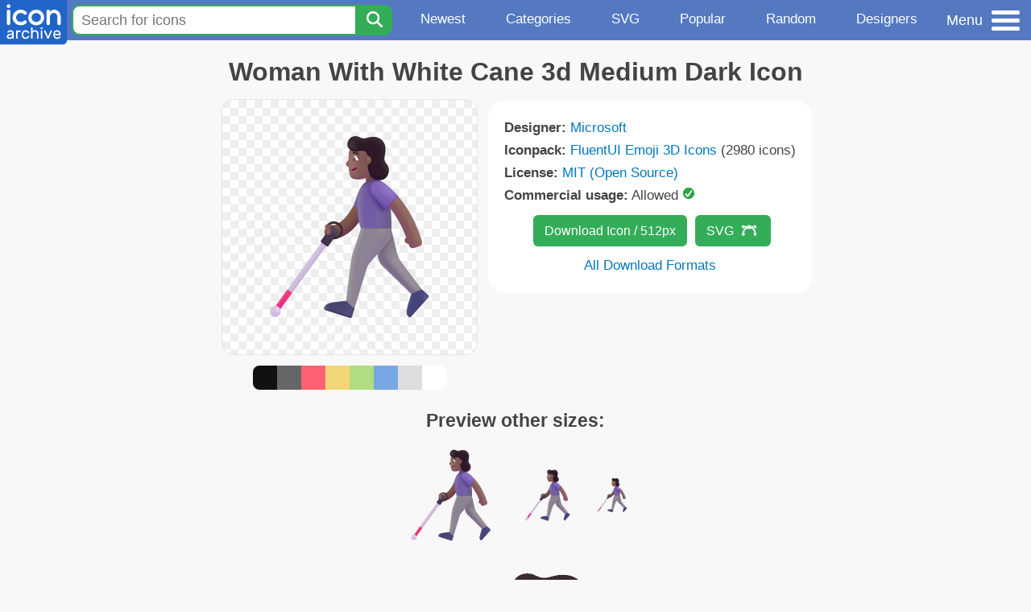

--- FILE ---
content_type: text/html; charset=utf-8
request_url: https://www.iconarchive.com/show/fluentui-emoji-3d-icons-by-microsoft/Woman-With-White-Cane-3d-Medium-Dark-icon.html
body_size: 9948
content:
<!DOCTYPE html><html lang="en"><head><meta charset="utf-8"/>
<script>var __ezHttpConsent={setByCat:function(src,tagType,attributes,category,force,customSetScriptFn=null){var setScript=function(){if(force||window.ezTcfConsent[category]){if(typeof customSetScriptFn==='function'){customSetScriptFn();}else{var scriptElement=document.createElement(tagType);scriptElement.src=src;attributes.forEach(function(attr){for(var key in attr){if(attr.hasOwnProperty(key)){scriptElement.setAttribute(key,attr[key]);}}});var firstScript=document.getElementsByTagName(tagType)[0];firstScript.parentNode.insertBefore(scriptElement,firstScript);}}};if(force||(window.ezTcfConsent&&window.ezTcfConsent.loaded)){setScript();}else if(typeof getEzConsentData==="function"){getEzConsentData().then(function(ezTcfConsent){if(ezTcfConsent&&ezTcfConsent.loaded){setScript();}else{console.error("cannot get ez consent data");force=true;setScript();}});}else{force=true;setScript();console.error("getEzConsentData is not a function");}},};</script>
<script>var ezTcfConsent=window.ezTcfConsent?window.ezTcfConsent:{loaded:false,store_info:false,develop_and_improve_services:false,measure_ad_performance:false,measure_content_performance:false,select_basic_ads:false,create_ad_profile:false,select_personalized_ads:false,create_content_profile:false,select_personalized_content:false,understand_audiences:false,use_limited_data_to_select_content:false,};function getEzConsentData(){return new Promise(function(resolve){document.addEventListener("ezConsentEvent",function(event){var ezTcfConsent=event.detail.ezTcfConsent;resolve(ezTcfConsent);});});}</script>
<script>if(typeof _setEzCookies!=='function'){function _setEzCookies(ezConsentData){var cookies=window.ezCookieQueue;for(var i=0;i<cookies.length;i++){var cookie=cookies[i];if(ezConsentData&&ezConsentData.loaded&&ezConsentData[cookie.tcfCategory]){document.cookie=cookie.name+"="+cookie.value;}}}}
window.ezCookieQueue=window.ezCookieQueue||[];if(typeof addEzCookies!=='function'){function addEzCookies(arr){window.ezCookieQueue=[...window.ezCookieQueue,...arr];}}
addEzCookies([{name:"ezoab_233319",value:"mod21-c; Path=/; Domain=iconarchive.com; Max-Age=7200",tcfCategory:"store_info",isEzoic:"true",},{name:"ezosuibasgeneris-1",value:"29a7315a-bc90-4092-43e0-0c35108a99ac; Path=/; Domain=iconarchive.com; Expires=Sun, 22 Nov 2026 14:02:53 UTC; Secure; SameSite=None",tcfCategory:"understand_audiences",isEzoic:"true",}]);if(window.ezTcfConsent&&window.ezTcfConsent.loaded){_setEzCookies(window.ezTcfConsent);}else if(typeof getEzConsentData==="function"){getEzConsentData().then(function(ezTcfConsent){if(ezTcfConsent&&ezTcfConsent.loaded){_setEzCookies(window.ezTcfConsent);}else{console.error("cannot get ez consent data");_setEzCookies(window.ezTcfConsent);}});}else{console.error("getEzConsentData is not a function");_setEzCookies(window.ezTcfConsent);}</script><script type="text/javascript" data-ezscrex='false' data-cfasync='false'>window._ezaq = Object.assign({"edge_cache_status":12,"edge_response_time":246,"url":"https://www.iconarchive.com/show/fluentui-emoji-3d-icons-by-microsoft/Woman-With-White-Cane-3d-Medium-Dark-icon.html"}, typeof window._ezaq !== "undefined" ? window._ezaq : {});</script><script type="text/javascript" data-ezscrex='false' data-cfasync='false'>window._ezaq = Object.assign({"ab_test_id":"mod21-c"}, typeof window._ezaq !== "undefined" ? window._ezaq : {});window.__ez=window.__ez||{};window.__ez.tf={};</script><script type="text/javascript" data-ezscrex='false' data-cfasync='false'>window.ezDisableAds = true;</script>
<script data-ezscrex='false' data-cfasync='false' data-pagespeed-no-defer>var __ez=__ez||{};__ez.stms=Date.now();__ez.evt={};__ez.script={};__ez.ck=__ez.ck||{};__ez.template={};__ez.template.isOrig=true;window.__ezScriptHost="//www.ezojs.com";__ez.queue=__ez.queue||function(){var e=0,i=0,t=[],n=!1,o=[],r=[],s=!0,a=function(e,i,n,o,r,s,a){var l=arguments.length>7&&void 0!==arguments[7]?arguments[7]:window,d=this;this.name=e,this.funcName=i,this.parameters=null===n?null:w(n)?n:[n],this.isBlock=o,this.blockedBy=r,this.deleteWhenComplete=s,this.isError=!1,this.isComplete=!1,this.isInitialized=!1,this.proceedIfError=a,this.fWindow=l,this.isTimeDelay=!1,this.process=function(){f("... func = "+e),d.isInitialized=!0,d.isComplete=!0,f("... func.apply: "+e);var i=d.funcName.split("."),n=null,o=this.fWindow||window;i.length>3||(n=3===i.length?o[i[0]][i[1]][i[2]]:2===i.length?o[i[0]][i[1]]:o[d.funcName]),null!=n&&n.apply(null,this.parameters),!0===d.deleteWhenComplete&&delete t[e],!0===d.isBlock&&(f("----- F'D: "+d.name),m())}},l=function(e,i,t,n,o,r,s){var a=arguments.length>7&&void 0!==arguments[7]?arguments[7]:window,l=this;this.name=e,this.path=i,this.async=o,this.defer=r,this.isBlock=t,this.blockedBy=n,this.isInitialized=!1,this.isError=!1,this.isComplete=!1,this.proceedIfError=s,this.fWindow=a,this.isTimeDelay=!1,this.isPath=function(e){return"/"===e[0]&&"/"!==e[1]},this.getSrc=function(e){return void 0!==window.__ezScriptHost&&this.isPath(e)&&"banger.js"!==this.name?window.__ezScriptHost+e:e},this.process=function(){l.isInitialized=!0,f("... file = "+e);var i=this.fWindow?this.fWindow.document:document,t=i.createElement("script");t.src=this.getSrc(this.path),!0===o?t.async=!0:!0===r&&(t.defer=!0),t.onerror=function(){var e={url:window.location.href,name:l.name,path:l.path,user_agent:window.navigator.userAgent};"undefined"!=typeof _ezaq&&(e.pageview_id=_ezaq.page_view_id);var i=encodeURIComponent(JSON.stringify(e)),t=new XMLHttpRequest;t.open("GET","//g.ezoic.net/ezqlog?d="+i,!0),t.send(),f("----- ERR'D: "+l.name),l.isError=!0,!0===l.isBlock&&m()},t.onreadystatechange=t.onload=function(){var e=t.readyState;f("----- F'D: "+l.name),e&&!/loaded|complete/.test(e)||(l.isComplete=!0,!0===l.isBlock&&m())},i.getElementsByTagName("head")[0].appendChild(t)}},d=function(e,i){this.name=e,this.path="",this.async=!1,this.defer=!1,this.isBlock=!1,this.blockedBy=[],this.isInitialized=!0,this.isError=!1,this.isComplete=i,this.proceedIfError=!1,this.isTimeDelay=!1,this.process=function(){}};function c(e,i,n,s,a,d,c,u,f){var m=new l(e,i,n,s,a,d,c,f);!0===u?o[e]=m:r[e]=m,t[e]=m,h(m)}function h(e){!0!==u(e)&&0!=s&&e.process()}function u(e){if(!0===e.isTimeDelay&&!1===n)return f(e.name+" blocked = TIME DELAY!"),!0;if(w(e.blockedBy))for(var i=0;i<e.blockedBy.length;i++){var o=e.blockedBy[i];if(!1===t.hasOwnProperty(o))return f(e.name+" blocked = "+o),!0;if(!0===e.proceedIfError&&!0===t[o].isError)return!1;if(!1===t[o].isComplete)return f(e.name+" blocked = "+o),!0}return!1}function f(e){var i=window.location.href,t=new RegExp("[?&]ezq=([^&#]*)","i").exec(i);"1"===(t?t[1]:null)&&console.debug(e)}function m(){++e>200||(f("let's go"),p(o),p(r))}function p(e){for(var i in e)if(!1!==e.hasOwnProperty(i)){var t=e[i];!0===t.isComplete||u(t)||!0===t.isInitialized||!0===t.isError?!0===t.isError?f(t.name+": error"):!0===t.isComplete?f(t.name+": complete already"):!0===t.isInitialized&&f(t.name+": initialized already"):t.process()}}function w(e){return"[object Array]"==Object.prototype.toString.call(e)}return window.addEventListener("load",(function(){setTimeout((function(){n=!0,f("TDELAY -----"),m()}),5e3)}),!1),{addFile:c,addFileOnce:function(e,i,n,o,r,s,a,l,d){t[e]||c(e,i,n,o,r,s,a,l,d)},addDelayFile:function(e,i){var n=new l(e,i,!1,[],!1,!1,!0);n.isTimeDelay=!0,f(e+" ...  FILE! TDELAY"),r[e]=n,t[e]=n,h(n)},addFunc:function(e,n,s,l,d,c,u,f,m,p){!0===c&&(e=e+"_"+i++);var w=new a(e,n,s,l,d,u,f,p);!0===m?o[e]=w:r[e]=w,t[e]=w,h(w)},addDelayFunc:function(e,i,n){var o=new a(e,i,n,!1,[],!0,!0);o.isTimeDelay=!0,f(e+" ...  FUNCTION! TDELAY"),r[e]=o,t[e]=o,h(o)},items:t,processAll:m,setallowLoad:function(e){s=e},markLoaded:function(e){if(e&&0!==e.length){if(e in t){var i=t[e];!0===i.isComplete?f(i.name+" "+e+": error loaded duplicate"):(i.isComplete=!0,i.isInitialized=!0)}else t[e]=new d(e,!0);f("markLoaded dummyfile: "+t[e].name)}},logWhatsBlocked:function(){for(var e in t)!1!==t.hasOwnProperty(e)&&u(t[e])}}}();__ez.evt.add=function(e,t,n){e.addEventListener?e.addEventListener(t,n,!1):e.attachEvent?e.attachEvent("on"+t,n):e["on"+t]=n()},__ez.evt.remove=function(e,t,n){e.removeEventListener?e.removeEventListener(t,n,!1):e.detachEvent?e.detachEvent("on"+t,n):delete e["on"+t]};__ez.script.add=function(e){var t=document.createElement("script");t.src=e,t.async=!0,t.type="text/javascript",document.getElementsByTagName("head")[0].appendChild(t)};__ez.dot=__ez.dot||{};__ez.queue.addFileOnce('/detroitchicago/boise.js', '/detroitchicago/boise.js?gcb=195-0&cb=5', true, [], true, false, true, false);__ez.queue.addFileOnce('/parsonsmaize/abilene.js', '/parsonsmaize/abilene.js?gcb=195-0&cb=dc112bb7ea', true, [], true, false, true, false);__ez.queue.addFileOnce('/parsonsmaize/mulvane.js', '/parsonsmaize/mulvane.js?gcb=195-0&cb=e75e48eec0', true, ['/parsonsmaize/abilene.js'], true, false, true, false);__ez.queue.addFileOnce('/detroitchicago/birmingham.js', '/detroitchicago/birmingham.js?gcb=195-0&cb=539c47377c', true, ['/parsonsmaize/abilene.js'], true, false, true, false);</script>
<script data-ezscrex="false" type="text/javascript" data-cfasync="false">window._ezaq = Object.assign({"ad_cache_level":0,"adpicker_placement_cnt":0,"ai_placeholder_cache_level":0,"ai_placeholder_placement_cnt":-1,"domain":"iconarchive.com","domain_id":233319,"ezcache_level":1,"ezcache_skip_code":0,"has_bad_image":0,"has_bad_words":0,"is_sitespeed":0,"lt_cache_level":0,"response_size":36531,"response_size_orig":30731,"response_time_orig":237,"template_id":5,"url":"https://www.iconarchive.com/show/fluentui-emoji-3d-icons-by-microsoft/Woman-With-White-Cane-3d-Medium-Dark-icon.html","word_count":0,"worst_bad_word_level":0}, typeof window._ezaq !== "undefined" ? window._ezaq : {});__ez.queue.markLoaded('ezaqBaseReady');</script>
<script type='text/javascript' data-ezscrex='false' data-cfasync='false'>
window.ezAnalyticsStatic = true;

function analyticsAddScript(script) {
	var ezDynamic = document.createElement('script');
	ezDynamic.type = 'text/javascript';
	ezDynamic.innerHTML = script;
	document.head.appendChild(ezDynamic);
}
function getCookiesWithPrefix() {
    var allCookies = document.cookie.split(';');
    var cookiesWithPrefix = {};

    for (var i = 0; i < allCookies.length; i++) {
        var cookie = allCookies[i].trim();

        for (var j = 0; j < arguments.length; j++) {
            var prefix = arguments[j];
            if (cookie.indexOf(prefix) === 0) {
                var cookieParts = cookie.split('=');
                var cookieName = cookieParts[0];
                var cookieValue = cookieParts.slice(1).join('=');
                cookiesWithPrefix[cookieName] = decodeURIComponent(cookieValue);
                break; // Once matched, no need to check other prefixes
            }
        }
    }

    return cookiesWithPrefix;
}
function productAnalytics() {
	var d = {"pr":[6],"omd5":"515a24decfe9ee90e25e969ebdc0f113","nar":"risk score"};
	d.u = _ezaq.url;
	d.p = _ezaq.page_view_id;
	d.v = _ezaq.visit_uuid;
	d.ab = _ezaq.ab_test_id;
	d.e = JSON.stringify(_ezaq);
	d.ref = document.referrer;
	d.c = getCookiesWithPrefix('active_template', 'ez', 'lp_');
	if(typeof ez_utmParams !== 'undefined') {
		d.utm = ez_utmParams;
	}

	var dataText = JSON.stringify(d);
	var xhr = new XMLHttpRequest();
	xhr.open('POST','/ezais/analytics?cb=1', true);
	xhr.onload = function () {
		if (xhr.status!=200) {
            return;
		}

        if(document.readyState !== 'loading') {
            analyticsAddScript(xhr.response);
            return;
        }

        var eventFunc = function() {
            if(document.readyState === 'loading') {
                return;
            }
            document.removeEventListener('readystatechange', eventFunc, false);
            analyticsAddScript(xhr.response);
        };

        document.addEventListener('readystatechange', eventFunc, false);
	};
	xhr.setRequestHeader('Content-Type','text/plain');
	xhr.send(dataText);
}
__ez.queue.addFunc("productAnalytics", "productAnalytics", null, true, ['ezaqBaseReady'], false, false, false, true);
</script>

<meta name="viewport" content="width=device-width, initial-scale=1"/>
<meta name="theme-color" content="#112040"/>
<base href="https://www.iconarchive.com/"/>


<meta name="keywords" content="woman,with,white,cane,fluentui,3d,Woman With White Cane 3d Medium Dark"/>
<meta name="description" content="Click to download Woman, With, White, Cane, Fluentui, 3d icon from FluentUI Emoji 3D Iconpack by Microsoft"/>
<link rel="icon" href="/favicon3.svg" type="image/svg+xml"/>
<link rel="icon" type="image/png" href="/static/images/favicon3-48x48.png" sizes="48x48"/>
<link rel="icon" type="image/png" href="/static/images/favicon3-192x192.png" sizes="192x192"/>
<link rel="apple-touch-icon" href="/static/images/favicon3-apple-touch-180x180.png" sizes="180x180"/>

<title>Woman With White Cane 3d Medium Dark Icon | FluentUI Emoji 3D Iconpack | Microsoft</title>

<link rel="stylesheet" href="/static/css/iconarchive.min.v15.css" type="text/css"/>
<script defer="" src="/static/js/iconarchive.min.v3.js"></script>
<meta property="og:url" content="https://www.iconarchive.com/show/fluentui-emoji-3d-icons-by-microsoft/Woman-With-White-Cane-3d-Medium-Dark-icon.html"/>
<meta property="og:title" content="Woman With White Cane 3d Medium Dark Icon | FluentUI Emoji 3D Iconpack | Microsoft"/>
<meta property="og:image" content="https://icons.iconarchive.com/icons/microsoft/fluentui-emoji-3d/256/Woman-With-White-Cane-3d-Medium-Dark-icon.png"/>
<link rel="canonical" href="https://www.iconarchive.com/show/fluentui-emoji-3d-icons-by-microsoft/Woman-With-White-Cane-3d-Medium-Dark-icon.html"/>
<script type='text/javascript'>
var ezoTemplate = 'orig_site';
var ezouid = '1';
var ezoFormfactor = '1';
</script><script data-ezscrex="false" type='text/javascript'>
var soc_app_id = '0';
var did = 233319;
var ezdomain = 'iconarchive.com';
var ezoicSearchable = 1;
</script></head>
<body>

<!-- BuySellAds.com Ad Code -->
<script type="text/javascript">
(function(){
  var bsa = document.createElement('script');
     bsa.type = 'text/javascript';
     bsa.async = true;
     bsa.src = '//s3.buysellads.com/ac/bsa.js';
  (document.getElementsByTagName('head')[0]||document.getElementsByTagName('body')[0]).appendChild(bsa);
})();
</script>
<!-- End BuySellAds.com Ad Code -->

<script src="//m.servedby-buysellads.com/monetization.js" type="text/javascript"></script>
<script>
(function(){
	if(typeof _bsa !== 'undefined' && _bsa) {
  		// format, zoneKey, segment:value, options
  		_bsa.init('flexbar', 'CKYI6237', 'placement:iconarchivecom');
  	}
})();
</script>


<header class="sticky" style="display:flex;justify-content:space-between;background-color:#5479c1;position: sticky;top: 0;height:50px;margin-bottom:10px;width:100%;z-index:9999;">

    <div class="hidden-under-320">
    <a href="https://www.iconarchive.com/" rel="nofollow"><img src="https://static.iconarchive.com/static/images/logo.svg" alt="Logo - Great icons for Win, Mac &amp; Linux" width="84" height="58" style="min-width:84px;"/></a>
    </div>

	<div style="display:flex;justify-content:space-between;width:100%;">
		<form class="topnav-search-wrap" style="flex:1;" action="https://www.iconarchive.com/search" method="get">
            <input class="topnav-search-field" type="text" name="q" value="" placeholder="Search for icons"/>
            <button class="topnav-search-submit" type="submit" aria-label="Search" title="Search"><div class="icon-search" style="width:20px;height:22px;"></div></button>
        </form>

        <div class="topnav" style="">
        <a href="/news.html" class="hidden-under-600">Newest</a>
        <a href="/categories.html" class="hidden-under-700">Categories</a>
        <a href="/svg-icons.html" class="hidden-under-600">SVG</a>
        <a href="/popular.html" class="hidden-under-800">Popular</a>
        <a href="/randomsets.html" class="hidden-under-900">Random</a>
        <a href="/artists.html" class="hidden-under-1000">Designers</a>
        </div>


		<div id="myNavBtn" class="topnav-menu-button" title="Menu">
			<div class="hamburger-label hidden-under-400" title="Menu">Menu</div>
              <div class="hamburger-box" title="Menu">
				<div></div>
				<div class="hamburger-middle"></div>
				<div></div>
			</div>
		</div>


	</div>

</header>

<!-- The Modal -->
<div id="myNavModal" class="modal">
  <!-- Modal content -->
  <div class="modal-content">
    <span class="close">×</span>

<h3>Browse Icons</h3>
<ul>
	<li><span class="icon icon-news" title="Newspaper Icon"></span> <a href="/news.html">Newest Packs</a></li>
	<li><span class="icon icon-svg" title="Bezier Icon"></span> <a href="/svg-icons.html">SVG Icon Packs</a></li>
	<li><span class="icon icon-fire" title="Fire Icon"></span> <a href="/popular.html">Popular Packs</a></li>
    <li><span class="icon icon-dice-five" title="Dice Icon"></span> <a href="/randomsets.html">Random Packs</a></li>
    <li><span class="icon icon-tag" title="Tag Icon"></span> <a href="/commercialfree.html">License: Commercial free Packs</a></li>
</ul>

<h3>Categories</h3>
<ul class="navmulticol">
    <li><a href="/category/adobe-icons.html">Adobe Icons</a></li>
    <li><a href="/category/alphabet-icons.html">Alphabet Icons</a></li>
    <li><a href="/category/animals-icons.html">Animal Icons</a></li>
    <li><a href="/category/apple-icons.html">Apple Icons</a></li>
    <li><a href="/category/application-icons.html">Application Icons</a></li>
    <li><a href="/category/art-icons.html">Art Icons</a></li>
    <li><a href="/category/avatar-icons.html">Avatar Icons</a></li>
    <li><a href="/category/buildings-icons.html">Buildings Icons</a></li>
    <li><a href="/category/business-icons.html">Business Icons</a></li>
    <li><a href="/category/cartoon-icons.html">Cartoon Icons</a></li>
    <li><a href="/category/christmas-icons.html">Christmas Icons</a></li>
    <li><a href="/category/computer-icons.html">Computer Icons</a></li>
    <li><a href="/category/culture-icons.html">Culture Icons</a></li>
    <li><a href="/category/drive-icons.html">Drive Icons</a></li>
    <li><a href="/category/easter-icons.html">Easter Icons</a></li>
    <li><a href="/category/emo-icons.html">Emo Icons</a></li>
    <li><a href="/category/emoji-icons.html">Emoji Icons</a></li>
    <li><a href="/category/flag-icons.html">Flag Icons</a></li>
    <li><a href="/category/folder-icons.html">Folder Icons</a></li>
    <li><a href="/category/food-icons.html">Food Icons</a></li>
    <li><a href="/category/funny-icons.html">Funny Icons</a></li>
    <li><a href="/category/game-icons.html">Game Icons</a></li>
    <li><a href="/category/halloween-icons.html">Halloween Icons</a></li>
    <li><a href="/category/handdrawn-icons.html">Hand-Drawn Icons</a></li>
    <li><a href="/category/holiday-icons.html">Holiday Icons</a></li>
    <li><a href="/category/kid-icons.html">Kids Icons</a></li>
    <li><a href="/category/lifestyle-icons.html">Lifestyle Icons</a></li>
    <li><a href="/category/love-icons.html">Love Icons</a></li>
    <li><a href="/category/media-icons.html">Media Icons</a></li>
    <li><a href="/category/medical-icons.html">Medical Icons</a></li>
    <li><a href="/category/microsoft-icons.html">Microsoft Icons</a></li>
    <li><a href="/category/mini-icons.html">Mini Icons</a></li>
    <li><a href="/category/mobile-icons.html">Mobile Icons</a></li>
    <li><a href="/category/music-icons.html">Music Icons</a></li>
    <li><a href="/category/nature-icons.html">Nature Icons</a></li>
    <li><a href="/category/object-icons.html">Object Icons</a></li>
    <li><a href="/category/people-icons.html">People Icons</a></li>
    <li><a href="/category/photographic-icons.html">Photographic Icons</a></li>
    <li><a href="/category/places-icons.html">Places Icons</a></li>
    <li><a href="/category/scifi-icons.html">Sci-Fi Icons</a></li>
    <li><a href="/category/social-network-icons.html">Social Network Icons</a></li>
    <li><a href="/category/sport-icons.html">Sport Icons</a></li>
    <li><a href="/category/system-icons.html">System Icons</a></li>
    <li><a href="/category/technology-icons.html">Technology Icons</a></li>
    <li><a href="/category/toolkit-icons.html">Toolkit Icons</a></li>
    <li><a href="/category/transport-icons.html">Transport Icons</a></li>
    <li><a href="/category/movie-icons.html">TV &amp; Movie Icons</a></li>
    <li><a href="/category/vintage-icons.html">Vintage Icons</a></li>
</ul>

<h3>More</h3>
<ul>
	<li><a href="/artists.html">All Designers (by Alphabet)</a></li>
	<li><a href="/alphabet-list.html">All Packs (by Alphabet)</a></li>
    <li><a href="/outstanding.html">&#34;Staff picks&#34; Icon Packs</a></li>
    <li><a href="/highres.html">High Resolution Packs</a></li>
    <li><a href="/largest.html">Largest Packs</a></li>
    <li><a href="/pixelart.html">Pixelart (Old Style) Icon Packs</a></li>
</ul>

<p style="margin-bottom:100px;">
Need more?<br/>
Visit our <a href="/sitemap.html">Sitemap</a> for all options.
</p>

  </div>
</div>
<!-- End of Modal -->




 <!--metanav-allcontent-->
 <!--metanav-background-->
<!-- End of all divs -->


<div class="allcontent">



<div class="contentbox">
<a name="pagination"></a>
<h1>Woman With White Cane 3d Medium Dark Icon</h1>

<div style="display:inline-flex; flex-flow: row wrap; justify-content:center; align-items:flex-start;">
	<div style="display:inline-flex; flex-flow: column wrap; justify-content:center;margin:0 5px;">
		<div id="myMasterIcon" class="mastericon iconbg"><a href="https://icons.iconarchive.com/icons/microsoft/fluentui-emoji-3d/256/Woman-With-White-Cane-3d-Medium-Dark-icon.png"><img src="https://icons.iconarchive.com/icons/microsoft/fluentui-emoji-3d/256/Woman-With-White-Cane-3d-Medium-Dark-icon.png" width="256" height="256" alt="Woman With White Cane 3d Medium Dark icon" title="Woman With White Cane 3d Medium Dark icon"/></a></div>
		<div class="icondetail-colors">
			<div onclick="myBgCol(&#39;#111111&#39;);" onmouseover="myBgCol(&#39;#111111&#39;);" style="background-color:#111111;border-radius: 8px 0 0 8px;"></div>
			<div onclick="myBgCol(&#39;#666666&#39;);" onmouseover="myBgCol(&#39;#666666&#39;);" style="background-color:#666666;"></div>
			<div onclick="myBgCol(&#39;#fe6171&#39;);" onmouseover="myBgCol(&#39;#fe6171&#39;);" style="background-color:#fe6171;"></div>
			<div onclick="myBgCol(&#39;#f3d776&#39;);" onmouseover="myBgCol(&#39;#f3d776&#39;);" style="background-color:#f3d776;"></div>
			<div onclick="myBgCol(&#39;#b0dc82&#39;);" onmouseover="myBgCol(&#39;#b0dc82&#39;);" style="background-color:#b0dc82;"></div>
			<div onclick="myBgCol(&#39;#79a7e4&#39;);" onmouseover="myBgCol(&#39;#79a7e4&#39;);" style="background-color:#79a7e4;"></div>
			<div onclick="myBgCol(&#39;#dddddd&#39;);" onmouseover="myBgCol(&#39;#dddddd&#39;);" style="background-color:#dddddd;"></div>
			<div onclick="myBgCol(&#39;#ffffff&#39;);" onmouseover="myBgCol(&#39;#ffffff&#39;);" style="background-color:#ffffff;border-radius: 0 8px 8px 0;"></div>
		</div>
	</div>

	<div class="icondetail-infobox">
	 

	 <b>Designer:</b> <a href="/artist/microsoft.html">Microsoft</a><br/>
	 <b>Iconpack:</b> <a href="/show/fluentui-emoji-3d-icons-by-microsoft.html">FluentUI Emoji 3D Icons</a> (2980 icons)<br/>
	 <b>License:</b> <a href="https://en.wikipedia.org/wiki/MIT_License" target="_blank">MIT (Open Source)</a><br/><b>Commercial usage:</b> Allowed <img src="https://static.iconarchive.com/static/images/green-check.svg" width="16" height="16" alt="Green Check" style="display:inline-block;"/><br/>
	 <center>
		<a class="downbutton" href="https://www.iconarchive.com/download/i138818/microsoft/fluentui-emoji-3d/Woman-With-White-Cane-3d-Medium-Dark.512.png" title="Download 512x512px format" style="margin:10px 0 10px 5px; padding: 6px 14px;font-size:16px;">Download Icon / 512px</a>
		<a class="downbutton" style="margin:10px 0 10px 5px; padding: 6px 14px;font-size:16px;" href="https://www.iconarchive.com/download/i138818/microsoft/fluentui-emoji-3d/Woman-With-White-Cane-3d-Medium-Dark.svg" title="Download - SVG vector file">SVG<span class="icon icon-vector" style="height:1.1em;width:1.1em;margin: 3px 4px -3px 10px;"></span></a>
		 <br/><a id="myDownBtn" href="javascript:document.getElementById(&#39;myDownModal&#39;).style.display = &#39;block&#39;;void(0);" style="">All Download Formats</a>
	 </center>
	</div>

</div>
<h3 style="margin-top:15px;">Preview other sizes:</h3>
	<div style="display: flex;flex-wrap:wrap;align-items:center;justify-content:center;"><div class="alticon"><div><a href="https://icons.iconarchive.com/icons/microsoft/fluentui-emoji-3d/128/Woman-With-White-Cane-3d-Medium-Dark-icon.png"><img src="https://icons.iconarchive.com/icons/microsoft/fluentui-emoji-3d/128/Woman-With-White-Cane-3d-Medium-Dark-icon.png" title="Woman-With-White-Cane-3d-Medium-Dark" alt="Woman-With-White-Cane-3d-Medium-Dark icon" width="128" height="128"/></a></div></div><div class="alticon"><div><a href="https://icons.iconarchive.com/icons/microsoft/fluentui-emoji-3d/72/Woman-With-White-Cane-3d-Medium-Dark-icon.png"><img src="https://icons.iconarchive.com/icons/microsoft/fluentui-emoji-3d/72/Woman-With-White-Cane-3d-Medium-Dark-icon.png" title="Woman-With-White-Cane-3d-Medium-Dark" alt="Woman-With-White-Cane-3d-Medium-Dark icon" width="72" height="72"/></a></div></div><div class="alticon"><div><a href="https://icons.iconarchive.com/icons/microsoft/fluentui-emoji-3d/48/Woman-With-White-Cane-3d-Medium-Dark-icon.png"><img src="https://icons.iconarchive.com/icons/microsoft/fluentui-emoji-3d/48/Woman-With-White-Cane-3d-Medium-Dark-icon.png" title="Woman-With-White-Cane-3d-Medium-Dark" alt="Woman-With-White-Cane-3d-Medium-Dark icon" width="48" height="48"/></a></div></div></div><div class="icon512"><a href="https://icons.iconarchive.com/icons/microsoft/fluentui-emoji-3d/512/Woman-With-White-Cane-3d-Medium-Dark-icon.png"><img src="https://icons.iconarchive.com/icons/microsoft/fluentui-emoji-3d/512/Woman-With-White-Cane-3d-Medium-Dark-icon.png" width="512" height="512" alt="Woman-With-White-Cane-3d-Medium-Dark icon" title="Woman-With-White-Cane-3d-Medium-Dark"/></a></div>
<div class="clear"></div>

	<div style="display:inline-block;background-color:#ffffff;padding:3px;border-radius:20px;margin:10px 5px 0 5px;max-width:600px;">
	<table><tbody><tr><td style="vertical-align: top; padding: 5px 5px 0 0;"><b>Tags:</b></td><td style="text-align:left;"> <a href="/tag/woman" class="tagbutton" title="Woman icons">woman</a> <a href="/tag/with" class="tagbutton" title="With icons">with</a> <a href="/tag/white" class="tagbutton" title="White icons">white</a> <a href="/tag/cane" class="tagbutton" title="Cane icons">cane</a> <a href="/tag/fluentui" class="tagbutton" title="Fluentui icons">fluentui</a> <a href="/tag/3d" class="tagbutton" title="3d icons">3d</a> </td></tr></tbody></table>
	</div>

<h2 style="margin-top:20px;">More icons with these tags:</h2>
<div id="icon-138815-48" class="icondetail"><a href="/show/fluentui-emoji-3d-icons-by-microsoft/Woman-With-White-Cane-3d-Dark-icon.html"><img src="https://icons.iconarchive.com/icons/microsoft/fluentui-emoji-3d/128/Woman-With-White-Cane-3d-Dark-icon.png" width="128" height="128" alt="Woman With White Cane 3d Dark icon" title="Woman With White Cane 3d Dark icon"/></a></div>
<div id="icon-138817-48" class="icondetail"><a href="/show/fluentui-emoji-3d-icons-by-microsoft/Woman-With-White-Cane-3d-Light-icon.html"><img src="https://icons.iconarchive.com/icons/microsoft/fluentui-emoji-3d/128/Woman-With-White-Cane-3d-Light-icon.png" width="128" height="128" alt="Woman With White Cane 3d Light icon" title="Woman With White Cane 3d Light icon"/></a></div>
<div id="icon-138819-48" class="icondetail"><a href="/show/fluentui-emoji-3d-icons-by-microsoft/Woman-With-White-Cane-3d-Medium-Light-icon.html"><img src="https://icons.iconarchive.com/icons/microsoft/fluentui-emoji-3d/128/Woman-With-White-Cane-3d-Medium-Light-icon.png" width="128" height="128" alt="Woman With White Cane 3d Medium Light icon" title="Woman With White Cane 3d Medium Light icon"/></a></div>
<div id="icon-138820-48" class="icondetail"><a href="/show/fluentui-emoji-3d-icons-by-microsoft/Woman-With-White-Cane-3d-Medium-icon.html"><img src="https://icons.iconarchive.com/icons/microsoft/fluentui-emoji-3d/128/Woman-With-White-Cane-3d-Medium-icon.png" width="128" height="128" alt="Woman With White Cane 3d Medium icon" title="Woman With White Cane 3d Medium icon"/></a></div>
<div id="icon-138816-48" class="icondetail"><a href="/show/fluentui-emoji-3d-icons-by-microsoft/Woman-With-White-Cane-3d-Default-icon.html"><img src="https://icons.iconarchive.com/icons/microsoft/fluentui-emoji-3d/128/Woman-With-White-Cane-3d-Default-icon.png" width="128" height="128" alt="Woman With White Cane 3d Default icon" title="Woman With White Cane 3d Default icon"/></a></div>
<div id="icon-135845-48" class="icondetail"><a href="/show/fluentui-emoji-mono-icons-by-microsoft/Woman-With-White-Cane-Default-icon.html"><img src="https://icons.iconarchive.com/icons/microsoft/fluentui-emoji-mono/128/Woman-With-White-Cane-Default-icon.png" width="128" height="128" alt="Woman With White Cane Default icon" title="Woman With White Cane Default icon"/></a></div>
<div id="icon-141797-48" class="icondetail"><a href="/show/fluentui-emoji-flat-icons-by-microsoft/Woman-With-White-Cane-Flat-Light-icon.html"><img src="https://icons.iconarchive.com/icons/microsoft/fluentui-emoji-flat/128/Woman-With-White-Cane-Flat-Light-icon.png" width="128" height="128" alt="Woman With White Cane Flat Light icon" title="Woman With White Cane Flat Light icon"/></a></div>
<div id="icon-141798-48" class="icondetail"><a href="/show/fluentui-emoji-flat-icons-by-microsoft/Woman-With-White-Cane-Flat-Medium-Dark-icon.html"><img src="https://icons.iconarchive.com/icons/microsoft/fluentui-emoji-flat/128/Woman-With-White-Cane-Flat-Medium-Dark-icon.png" width="128" height="128" alt="Woman With White Cane Flat Medium Dark icon" title="Woman With White Cane Flat Medium Dark icon"/></a></div>
<div id="icon-141795-48" class="icondetail"><a href="/show/fluentui-emoji-flat-icons-by-microsoft/Woman-With-White-Cane-Flat-Dark-icon.html"><img src="https://icons.iconarchive.com/icons/microsoft/fluentui-emoji-flat/128/Woman-With-White-Cane-Flat-Dark-icon.png" width="128" height="128" alt="Woman With White Cane Flat Dark icon" title="Woman With White Cane Flat Dark icon"/></a></div>
<div id="icon-141800-48" class="icondetail"><a href="/show/fluentui-emoji-flat-icons-by-microsoft/Woman-With-White-Cane-Flat-Medium-icon.html"><img src="https://icons.iconarchive.com/icons/microsoft/fluentui-emoji-flat/128/Woman-With-White-Cane-Flat-Medium-icon.png" width="128" height="128" alt="Woman With White Cane Flat Medium icon" title="Woman With White Cane Flat Medium icon"/></a></div>
<div class="clear"></div><h2>More icons from the &#34;<a href="/show/fluentui-emoji-3d-icons-by-microsoft.html">FluentUI Emoji 3D Icons</a>&#34; icon pack:</h2>
<div class="anything">     </div>
<div class="iconlist" style="text-align:center;">

<div id="icon-138669-48" class="icondetail"><a href="/show/fluentui-emoji-3d-icons-by-microsoft/Woman-Playing-Handball-3d-Medium-icon.html"><img src="https://icons.iconarchive.com/icons/microsoft/fluentui-emoji-3d/128/Woman-Playing-Handball-3d-Medium-icon.png" width="128" height="128" alt="Woman Playing Handball 3d Medium icon" title="Woman Playing Handball 3d Medium icon"/></a></div>
<div id="icon-137729-48" class="icondetail"><a href="/show/fluentui-emoji-3d-icons-by-microsoft/Person-Standing-3d-Medium-icon.html"><img src="https://icons.iconarchive.com/icons/microsoft/fluentui-emoji-3d/128/Person-Standing-3d-Medium-icon.png" width="128" height="128" alt="Person Standing 3d Medium icon" title="Person Standing 3d Medium icon"/></a></div>
<div id="icon-138641-48" class="icondetail"><a href="/show/fluentui-emoji-3d-icons-by-microsoft/Woman-Merpeople-3d-Default-icon.html"><img src="https://icons.iconarchive.com/icons/microsoft/fluentui-emoji-3d/128/Woman-Merpeople-3d-Default-icon.png" width="128" height="128" alt="Woman Merpeople 3d Default icon" title="Woman Merpeople 3d Default icon"/></a></div>
<div id="icon-136040-48" class="icondetail"><a href="/show/fluentui-emoji-3d-icons-by-microsoft/Bowling-3d-icon.html"><img src="https://icons.iconarchive.com/icons/microsoft/fluentui-emoji-3d/128/Bowling-3d-icon.png" width="128" height="128" alt="Bowling 3d icon" title="Bowling 3d icon"/></a></div>
<div id="icon-136851-48" class="icondetail"><a href="/show/fluentui-emoji-3d-icons-by-microsoft/Man-Curly-Hair-3d-Default-icon.html"><img src="https://icons.iconarchive.com/icons/microsoft/fluentui-emoji-3d/128/Man-Curly-Hair-3d-Default-icon.png" width="128" height="128" alt="Man Curly Hair 3d Default icon" title="Man Curly Hair 3d Default icon"/></a></div>
<div id="icon-136818-48" class="icondetail"><a href="/show/fluentui-emoji-3d-icons-by-microsoft/Man-Bouncing-Ball-3d-Medium-Light-icon.html"><img src="https://icons.iconarchive.com/icons/microsoft/fluentui-emoji-3d/128/Man-Bouncing-Ball-3d-Medium-Light-icon.png" width="128" height="128" alt="Man Bouncing Ball 3d Medium Light icon" title="Man Bouncing Ball 3d Medium Light icon"/></a></div>
<div id="icon-137635-48" class="icondetail"><a href="/show/fluentui-emoji-3d-icons-by-microsoft/Person-In-Tuxedo-3d-Default-icon.html"><img src="https://icons.iconarchive.com/icons/microsoft/fluentui-emoji-3d/128/Person-In-Tuxedo-3d-Default-icon.png" width="128" height="128" alt="Person In Tuxedo 3d Default icon" title="Person In Tuxedo 3d Default icon"/></a></div>
<div id="icon-136889-48" class="icondetail"><a href="/show/fluentui-emoji-3d-icons-by-microsoft/Man-Factory-Worker-3d-Medium-Dark-icon.html"><img src="https://icons.iconarchive.com/icons/microsoft/fluentui-emoji-3d/128/Man-Factory-Worker-3d-Medium-Dark-icon.png" width="128" height="128" alt="Man Factory Worker 3d Medium Dark icon" title="Man Factory Worker 3d Medium Dark icon"/></a></div>
<div id="icon-137062-48" class="icondetail"><a href="/show/fluentui-emoji-3d-icons-by-microsoft/Man-Playing-Water-Polo-3d-Default-icon.html"><img src="https://icons.iconarchive.com/icons/microsoft/fluentui-emoji-3d/128/Man-Playing-Water-Polo-3d-Default-icon.png" width="128" height="128" alt="Man Playing Water Polo 3d Default icon" title="Man Playing Water Polo 3d Default icon"/></a></div>
<div id="icon-137981-48" class="icondetail"><a href="/show/fluentui-emoji-3d-icons-by-microsoft/Reverse-Button-3d-icon.html"><img src="https://icons.iconarchive.com/icons/microsoft/fluentui-emoji-3d/128/Reverse-Button-3d-icon.png" width="128" height="128" alt="Reverse Button 3d icon" title="Reverse Button 3d icon"/></a></div>
<div id="icon-137866-48" class="icondetail"><a href="/show/fluentui-emoji-3d-icons-by-microsoft/Police-Officer-3d-Medium-Light-icon.html"><img src="https://icons.iconarchive.com/icons/microsoft/fluentui-emoji-3d/128/Police-Officer-3d-Medium-Light-icon.png" width="128" height="128" alt="Police Officer 3d Medium Light icon" title="Police Officer 3d Medium Light icon"/></a></div>
<div id="icon-138118-48" class="icondetail"><a href="/show/fluentui-emoji-3d-icons-by-microsoft/Smiling-Face-3d-icon.html"><img src="https://icons.iconarchive.com/icons/microsoft/fluentui-emoji-3d/128/Smiling-Face-3d-icon.png" width="128" height="128" alt="Smiling Face 3d icon" title="Smiling Face 3d icon"/></a></div>
<div id="icon-137757-48" class="icondetail"><a href="/show/fluentui-emoji-3d-icons-by-microsoft/Person-Taking-Bath-3d-Medium-Dark-icon.html"><img src="https://icons.iconarchive.com/icons/microsoft/fluentui-emoji-3d/128/Person-Taking-Bath-3d-Medium-Dark-icon.png" width="128" height="128" alt="Person Taking Bath 3d Medium Dark icon" title="Person Taking Bath 3d Medium Dark icon"/></a></div>
<div id="icon-137965-48" class="icondetail"><a href="/show/fluentui-emoji-3d-icons-by-microsoft/Red-Circle-3d-icon.html"><img src="https://icons.iconarchive.com/icons/microsoft/fluentui-emoji-3d/128/Red-Circle-3d-icon.png" width="128" height="128" alt="Red Circle 3d icon" title="Red Circle 3d icon"/></a></div>
<div id="icon-137333-48" class="icondetail"><a href="/show/fluentui-emoji-3d-icons-by-microsoft/No-Smoking-3d-icon.html"><img src="https://icons.iconarchive.com/icons/microsoft/fluentui-emoji-3d/128/No-Smoking-3d-icon.png" width="128" height="128" alt="No Smoking 3d icon" title="No Smoking 3d icon"/></a></div>
<div class="clear"></div>
</div>
<div class="anything">     </div>
<div class="clear"></div><a class="defaultbutton" style="margin-top:20px;" href="/show/fluentui-emoji-3d-icons-by-microsoft.html">Show all</a>
</div><!--contentbox-->

<!-- The Icon Download Modal -->
<div id="myDownModal" class="downmodal">
  <!-- Modal content -->
  <div class="downmodal-content">
    <span class="downclose" onclick="document.getElementById(&#39;myDownModal&#39;).style.display = &#39;none&#39;;void(0);">×</span>

<b>Download this icon:</b><br/>
<div style="display:flex;align-items:center;margin-bottom:4px;"><div style="min-width:fit-content;padding:5px 15px 5px 5px;"><a href="https://icons.iconarchive.com/icons/microsoft/fluentui-emoji-3d/96/Woman-With-White-Cane-3d-Medium-Dark-icon.png"><img src="https://icons.iconarchive.com/icons/microsoft/fluentui-emoji-3d/96/Woman-With-White-Cane-3d-Medium-Dark-icon.png" width="96" height="96"/></a></div><div style="color:#666;font-size:18px;">&#34;Woman With White Cane 3d Medium Dark Icon&#34;</div></div>

<b>All Formats</b>
<table class="down">
<tbody><tr><td>Vector:</td><td><a class="downbutton" style="font-size:15px;padding:5px 11px;" href="https://www.iconarchive.com/download/i138818/microsoft/fluentui-emoji-3d/Woman-With-White-Cane-3d-Medium-Dark.svg" title="Download - SVG vector file">Download SVG<span class="icon icon-vector" style="height:1.2em;width:1.2em;margin: 3px 4px -3px 10px;"></span></a></td></tr>
<tr><td>PNG:</td><td><a class="downbutton" style="width:42px;" href="https://www.iconarchive.com/download/i138818/microsoft/fluentui-emoji-3d/Woman-With-White-Cane-3d-Medium-Dark.48.png" title="Download - PNG: 48x48px">48px</a><a class="downbutton" style="width:42px;" href="https://www.iconarchive.com/download/i138818/microsoft/fluentui-emoji-3d/Woman-With-White-Cane-3d-Medium-Dark.64.png" title="Download - PNG: 64x64px">64px</a><a class="downbutton" style="width:42px;" href="https://www.iconarchive.com/download/i138818/microsoft/fluentui-emoji-3d/Woman-With-White-Cane-3d-Medium-Dark.72.png" title="Download - PNG: 72x72px">72px</a><a class="downbutton" style="width:42px;" href="https://www.iconarchive.com/download/i138818/microsoft/fluentui-emoji-3d/Woman-With-White-Cane-3d-Medium-Dark.96.png" title="Download - PNG: 96x96px">96px</a><a class="downbutton" style="width:42px;" href="https://www.iconarchive.com/download/i138818/microsoft/fluentui-emoji-3d/Woman-With-White-Cane-3d-Medium-Dark.128.png" title="Download - PNG: 128x128px">128px</a><a class="downbutton" style="width:42px;" href="https://www.iconarchive.com/download/i138818/microsoft/fluentui-emoji-3d/Woman-With-White-Cane-3d-Medium-Dark.256.png" title="Download - PNG: 256x256px">256px</a><a class="downbutton" style="width:42px;" href="https://www.iconarchive.com/download/i138818/microsoft/fluentui-emoji-3d/Woman-With-White-Cane-3d-Medium-Dark.512.png" title="Download - PNG: 512x512px">512px</a><a class="downbutton" style="width:42px;" href="https://www.iconarchive.com/download/i138818/microsoft/fluentui-emoji-3d/Woman-With-White-Cane-3d-Medium-Dark.1024.png" title="Download - PNG: 1024x1024px">1024px</a></td></tr>
<tr><td>Favicon:</td><td><a class="downbutton" style="width:42px;" href="https://www.iconarchive.com/download/i138818/microsoft/fluentui-emoji-3d/Woman-With-White-Cane-3d-Medium-Dark.16.png" title="Download - PNG: 16x16px">16px</a><a class="downbutton" style="width:42px;" href="https://www.iconarchive.com/download/i138818/microsoft/fluentui-emoji-3d/Woman-With-White-Cane-3d-Medium-Dark.24.png" title="Download - PNG: 24x24px">24px</a><a class="downbutton" style="width:42px;" href="https://www.iconarchive.com/download/i138818/microsoft/fluentui-emoji-3d/Woman-With-White-Cane-3d-Medium-Dark.32.png" title="Download - PNG: 32x32px">32px</a></td></tr>
<tr><td>Windows:</td><td><a class="downbutton" href="https://www.iconarchive.com/download/i138818/microsoft/fluentui-emoji-3d/Woman-With-White-Cane-3d-Medium-Dark.ico" title="Download - Windows ICO file">Download ICO</a></td></tr>
<tr><td>Mac:</td><td><a class="downbutton" href="https://www.iconarchive.com/download/i138818/microsoft/fluentui-emoji-3d/Woman-With-White-Cane-3d-Medium-Dark.icns" title="Download - Mac ICNS icon file">Download ICNS</a></td></tr>

<tr><td colspan="2"><span class="icon icon-link" title="Link Icon" style="margin-right:7px;"></span><b>Link (CDN)</b><br/>
Insert this HTML-Code into your website to add this icon:<br/>
<select id="downchooseres" style="border:1px solid #999;background:#f8f8f8;color:#000;border-radius:5px;padding:3px;margin:2px 0;">
    <option value="">Choose Resolution</option>
	<option value="16">Resolution 16x16</option><option value="24">Resolution 24x24</option><option value="32">Resolution 32x32</option><option value="48">Resolution 48x48</option><option value="64">Resolution 64x64</option><option value="72">Resolution 72x72</option><option value="96">Resolution 96x96</option><option value="128">Resolution 128x128</option>
</select><br/>
<div id="minicode" style="border:2px solid #999;background:#ddf2ff;color:#000;width=100%;word-break: break-all;border-radius:5px;padding:3px 5px;">&lt;img src=&#34;https://icons.iconarchive.com/icons/microsoft/fluentui-emoji-3d/128/Woman-With-White-Cane-3d-Medium-Dark-icon.png&#34; width=&#34;128&#34; height=&#34;128&#34;&gt;</div>
<div id="buttoncopy" onclick="copyDivToClipboard()" class="downbutton" style="margin:4px 0 100px 0;padding:6px 12px;" title="Copy HTML Code for CDN Link">Copy HTML-Code</div>
</td></tr>
</tbody></table>

<script>
var cdnlink = '&lt;img src=&quot;https://icons.iconarchive.com/icons/microsoft/fluentui-emoji-3d/###size###/Woman-With-White-Cane-3d-Medium-Dark-icon.png&quot; width=&quot;###size###&quot; height=&quot;###size###&quot;&gt;';
</script>

  </div>
</div>
<!-- End of Download Modal -->


</div> <!--column-main-->



<br/>
<div id="footer">
<ul id="bottomnav">
	<li><nobr>© 2025 IconArchive.com</nobr> </li>
	<li>  · <a href="/about.html">About</a> </li>
	<li>  · <a href="/contact.html" rel="nofollow">Contact</a> </li>
	<li>  · <a href="/privacy.html" rel="nofollow" style="white-space: nowrap;">Privacy Policy</a> </li>
	<li>  · <a href="/terms.html" rel="nofollow" style="white-space: nowrap;">Terms of Services</a> </li>
	<li>  · <a href="/sitemap.html">Sitemap</a> </li>
</ul>
</div>
<script data-cfasync="false">function _emitEzConsentEvent(){var customEvent=new CustomEvent("ezConsentEvent",{detail:{ezTcfConsent:window.ezTcfConsent},bubbles:true,cancelable:true,});document.dispatchEvent(customEvent);}
(function(window,document){function _setAllEzConsentTrue(){window.ezTcfConsent.loaded=true;window.ezTcfConsent.store_info=true;window.ezTcfConsent.develop_and_improve_services=true;window.ezTcfConsent.measure_ad_performance=true;window.ezTcfConsent.measure_content_performance=true;window.ezTcfConsent.select_basic_ads=true;window.ezTcfConsent.create_ad_profile=true;window.ezTcfConsent.select_personalized_ads=true;window.ezTcfConsent.create_content_profile=true;window.ezTcfConsent.select_personalized_content=true;window.ezTcfConsent.understand_audiences=true;window.ezTcfConsent.use_limited_data_to_select_content=true;window.ezTcfConsent.select_personalized_content=true;}
function _clearEzConsentCookie(){document.cookie="ezCMPCookieConsent=tcf2;Domain=.iconarchive.com;Path=/;expires=Thu, 01 Jan 1970 00:00:00 GMT";}
_clearEzConsentCookie();if(typeof window.__tcfapi!=="undefined"){window.ezgconsent=false;var amazonHasRun=false;function _ezAllowed(tcdata,purpose){return(tcdata.purpose.consents[purpose]||tcdata.purpose.legitimateInterests[purpose]);}
function _handleConsentDecision(tcdata){window.ezTcfConsent.loaded=true;if(!tcdata.vendor.consents["347"]&&!tcdata.vendor.legitimateInterests["347"]){window._emitEzConsentEvent();return;}
window.ezTcfConsent.store_info=_ezAllowed(tcdata,"1");window.ezTcfConsent.develop_and_improve_services=_ezAllowed(tcdata,"10");window.ezTcfConsent.measure_content_performance=_ezAllowed(tcdata,"8");window.ezTcfConsent.select_basic_ads=_ezAllowed(tcdata,"2");window.ezTcfConsent.create_ad_profile=_ezAllowed(tcdata,"3");window.ezTcfConsent.select_personalized_ads=_ezAllowed(tcdata,"4");window.ezTcfConsent.create_content_profile=_ezAllowed(tcdata,"5");window.ezTcfConsent.measure_ad_performance=_ezAllowed(tcdata,"7");window.ezTcfConsent.use_limited_data_to_select_content=_ezAllowed(tcdata,"11");window.ezTcfConsent.select_personalized_content=_ezAllowed(tcdata,"6");window.ezTcfConsent.understand_audiences=_ezAllowed(tcdata,"9");window._emitEzConsentEvent();}
function _handleGoogleConsentV2(tcdata){if(!tcdata||!tcdata.purpose||!tcdata.purpose.consents){return;}
var googConsentV2={};if(tcdata.purpose.consents[1]){googConsentV2.ad_storage='granted';googConsentV2.analytics_storage='granted';}
if(tcdata.purpose.consents[3]&&tcdata.purpose.consents[4]){googConsentV2.ad_personalization='granted';}
if(tcdata.purpose.consents[1]&&tcdata.purpose.consents[7]){googConsentV2.ad_user_data='granted';}
if(googConsentV2.analytics_storage=='denied'){gtag('set','url_passthrough',true);}
gtag('consent','update',googConsentV2);}
__tcfapi("addEventListener",2,function(tcdata,success){if(!success||!tcdata){window._emitEzConsentEvent();return;}
if(!tcdata.gdprApplies){_setAllEzConsentTrue();window._emitEzConsentEvent();return;}
if(tcdata.eventStatus==="useractioncomplete"||tcdata.eventStatus==="tcloaded"){if(typeof gtag!='undefined'){_handleGoogleConsentV2(tcdata);}
_handleConsentDecision(tcdata);if(tcdata.purpose.consents["1"]===true&&tcdata.vendor.consents["755"]!==false){window.ezgconsent=true;(adsbygoogle=window.adsbygoogle||[]).pauseAdRequests=0;}
if(window.__ezconsent){__ezconsent.setEzoicConsentSettings(ezConsentCategories);}
__tcfapi("removeEventListener",2,function(success){return null;},tcdata.listenerId);if(!(tcdata.purpose.consents["1"]===true&&_ezAllowed(tcdata,"2")&&_ezAllowed(tcdata,"3")&&_ezAllowed(tcdata,"4"))){if(typeof __ez=="object"&&typeof __ez.bit=="object"&&typeof window["_ezaq"]=="object"&&typeof window["_ezaq"]["page_view_id"]=="string"){__ez.bit.Add(window["_ezaq"]["page_view_id"],[new __ezDotData("non_personalized_ads",true),]);}}}});}else{_setAllEzConsentTrue();window._emitEzConsentEvent();}})(window,document);</script></body></html>

--- FILE ---
content_type: image/svg+xml
request_url: https://static.iconarchive.com/static/images/green-check.svg
body_size: 1550
content:
<?xml version="1.0" encoding="UTF-8" standalone="no"?>
<svg
   width="100%"
   height="100%"
   viewBox="0 0 500 500"
   version="1.1"
   style="fill-rule:evenodd;clip-rule:evenodd;stroke-linejoin:round;stroke-miterlimit:1.5;"
   id="svg154"
   sodipodi:docname="green-check.svg"
   inkscape:version="1.2.2 (732a01da63, 2022-12-09)"
   xmlns:inkscape="http://www.inkscape.org/namespaces/inkscape"
   xmlns:sodipodi="http://sodipodi.sourceforge.net/DTD/sodipodi-0.dtd"
   xmlns="http://www.w3.org/2000/svg"
   xmlns:svg="http://www.w3.org/2000/svg">
  <sodipodi:namedview
     id="namedview156"
     pagecolor="#ffffff"
     bordercolor="#111111"
     borderopacity="1"
     inkscape:showpageshadow="0"
     inkscape:pageopacity="0"
     inkscape:pagecheckerboard="1"
     inkscape:deskcolor="#d1d1d1"
     showgrid="false"
     inkscape:zoom="1.612"
     inkscape:cx="247.20844"
     inkscape:cy="250"
     inkscape:window-width="1920"
     inkscape:window-height="1009"
     inkscape:window-x="-8"
     inkscape:window-y="-8"
     inkscape:window-maximized="1"
     inkscape:current-layer="svg154" />
  <g
     id="Vektorhaken">
    <g
       transform="matrix(7.12318,0,0,7.12318,-54.9693,-44.7996)"
       id="g131"
       style="display:none">
      <circle
         cx="42.813999"
         cy="41.386002"
         r="33.613998"
         style="fill:#28a745;fill-opacity:1"
         id="circle129" />
    </g>
    <g
       transform="matrix(1,0,0,1,-87.2884,-39.9106)"
       id="g135">
      <circle
         cx="337.288"
         cy="289.911"
         r="213.312"
         style="fill:url(#_Linear1);"
         id="circle133" />
    </g>
    <g
       transform="matrix(1,0,0,1,-87.2884,-39.9106)"
       id="g139">
      <circle
         cx="337.288"
         cy="289.911"
         r="213.312"
         style="fill:url(#_Linear2);"
         id="circle137" />
    </g>
    <g
       transform="matrix(1.03627,0,0,1.19201,-13.5302,-39.1808)"
       id="g143">
      <path
         d="M129.519,253.726C200.829,327.434 219.093,337.822 219.093,337.822L373.079,154.771"
         style="fill:none;stroke:rgb(241,252,241);stroke-width:67.15px;"
         id="path141" />
    </g>
  </g>
  <defs
     id="defs152">
    <linearGradient
       id="_Linear1"
       x1="0"
       y1="0"
       x2="1"
       y2="0"
       gradientUnits="userSpaceOnUse"
       gradientTransform="matrix(163.299,182.776,-182.776,163.299,232.305,159.74)">
      <stop
         offset="0"
         style="stop-color:rgb(111,238,111);stop-opacity:1"
         id="stop146" />
    </linearGradient>
    <linearGradient
       id="_Linear2"
       x1="0"
       y1="0"
       x2="1"
       y2="0"
       gradientUnits="userSpaceOnUse"
       gradientTransform="matrix(-185.372,-256.373,256.373,-185.372,444.91,387.388)">
      <stop
         offset="0"
         style="stop-color:rgb(34,97,34);stop-opacity:1"
         id="stop149" />
    </linearGradient>
  </defs>
  <path
     style="fill:#28a745;fill-opacity:1;stroke-width:0.620347"
     d="m 233.25062,462.37253 c -18.80359,-1.80195 -32.82005,-4.58711 -48.22029,-9.58171 C 151.93939,442.05879 124.14519,425.04147 99.544808,400.45132 68.360457,369.27993 48.198309,330.82823 40.31742,287.49739 36.134411,264.49829 36.155786,235.39772 40.372733,212.19244 51.31829,151.96052 87.690284,99.30023 140.3587,67.430227 c 26.20233,-15.855202 56.48641,-25.970808 87.6526,-29.27806 11.08961,-1.176793 32.83152,-1.182791 43.86255,-0.0121 49.35706,5.238123 93.48936,26.314086 128.58068,61.405403 30.29902,30.29902 50.33437,67.69161 58.54051,109.25593 2.94162,14.89939 3.4329,20.79535 3.4329,41.1986 0,20.42372 -0.49908,26.39816 -3.44151,41.1986 -18.41852,92.64505 -95.9049,162.44449 -189.75566,170.93121 -6.48003,0.58597 -30.69373,0.74932 -35.98015,0.24272 z m -12.46468,-59.48157 c 4.93573,-1.16344 10.03407,-3.83972 14.11441,-7.4091 1.77128,-1.54947 8.49826,-10.0676 15.53534,-19.67185 6.82625,-9.31647 43.32081,-59.205 81.09903,-110.86338 l 68.68768,-93.92435 -2.37547,-2.33077 c -21.01534,-20.61989 -51.42905,-49.47331 -51.77374,-49.11763 -0.24696,0.25484 -31.06184,42.33679 -68.47751,93.51545 -37.41567,51.17866 -68.23278,93.12847 -68.48246,93.22181 -0.90421,0.33799 -34.51857,-37.28757 -54.33655,-60.82049 -4.77667,-5.67209 -8.82578,-10.32776 -8.99801,-10.34594 -0.38602,-0.0408 -49.86106,55.00046 -50.123845,55.763 -0.317729,0.92197 31.473975,37.84571 52.881095,61.41752 5.43854,5.98849 16.32564,17.32004 24.19354,25.18122 14.00984,13.99784 22.30167,21.05648 27.40016,23.32511 6.74949,3.00325 13.70867,3.69707 20.65633,2.0594 z"
     id="path2550" />
</svg>
